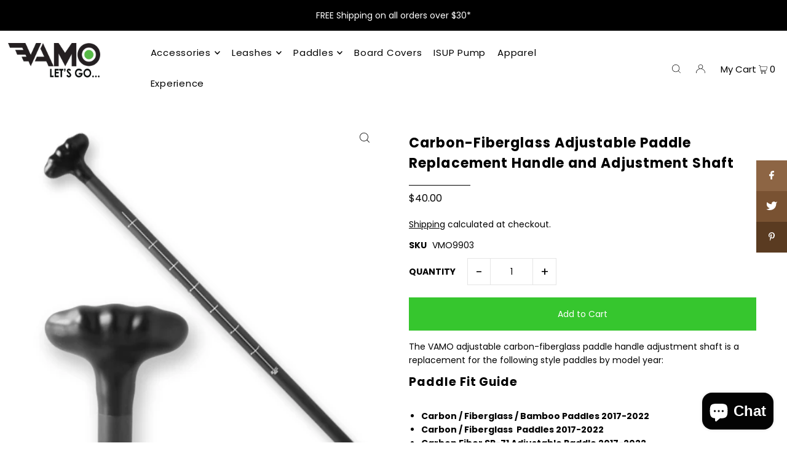

--- FILE ---
content_type: application/x-javascript
request_url: https://proxycheck.zend-apps.com/3.131.38.124.js
body_size: -67
content:
{"status":"ok","3.131.38.124":{"proxy":"yes","type":"VPN","provider":"Amazon.com, Inc.","organisation":"Amazon Technologies Inc"}}